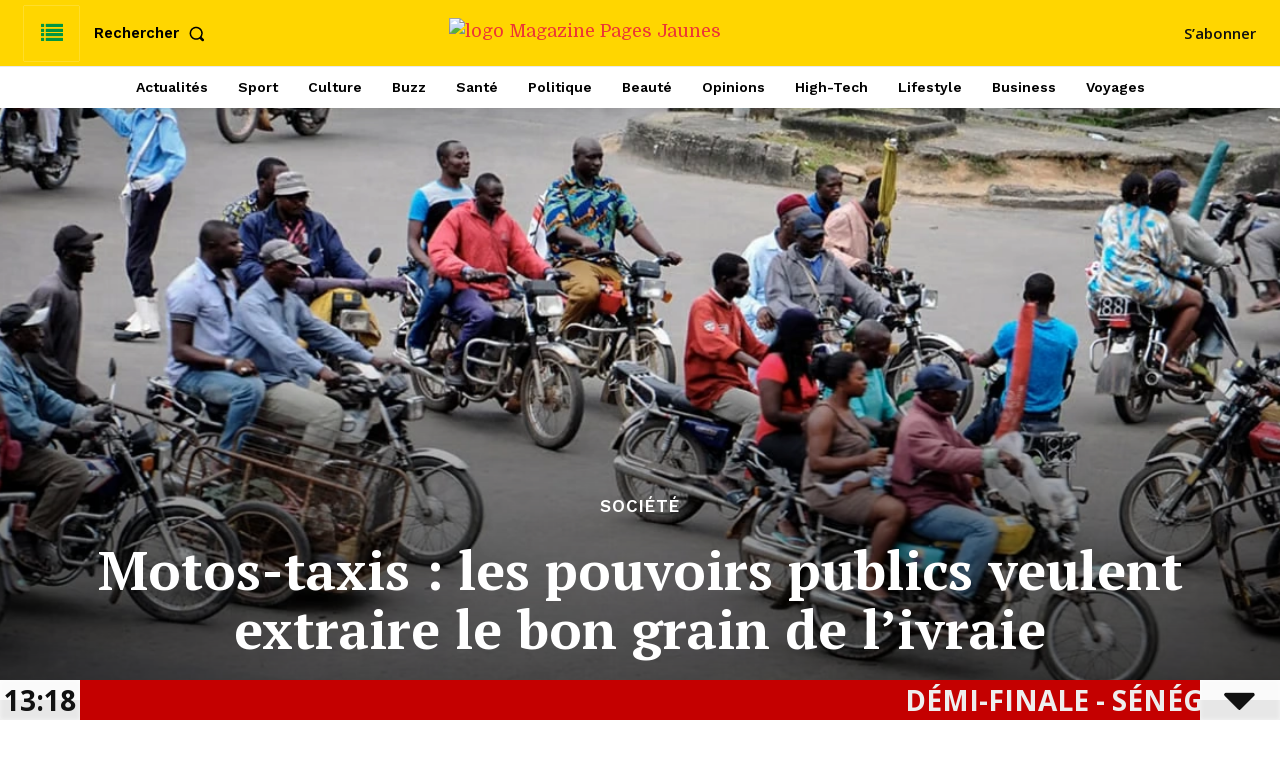

--- FILE ---
content_type: text/html; charset=utf-8
request_url: https://www.google.com/recaptcha/api2/anchor?ar=1&k=6LfncVsrAAAAAGnKQ0hELuEiC_XrRpJufQk3luGK&co=aHR0cHM6Ly9tYWdhemluZS5wYWdlc2phdW5lcy5vbmxpbmU6NDQz&hl=en&v=PoyoqOPhxBO7pBk68S4YbpHZ&size=normal&anchor-ms=20000&execute-ms=30000&cb=y168qr8o7omt
body_size: 49333
content:
<!DOCTYPE HTML><html dir="ltr" lang="en"><head><meta http-equiv="Content-Type" content="text/html; charset=UTF-8">
<meta http-equiv="X-UA-Compatible" content="IE=edge">
<title>reCAPTCHA</title>
<style type="text/css">
/* cyrillic-ext */
@font-face {
  font-family: 'Roboto';
  font-style: normal;
  font-weight: 400;
  font-stretch: 100%;
  src: url(//fonts.gstatic.com/s/roboto/v48/KFO7CnqEu92Fr1ME7kSn66aGLdTylUAMa3GUBHMdazTgWw.woff2) format('woff2');
  unicode-range: U+0460-052F, U+1C80-1C8A, U+20B4, U+2DE0-2DFF, U+A640-A69F, U+FE2E-FE2F;
}
/* cyrillic */
@font-face {
  font-family: 'Roboto';
  font-style: normal;
  font-weight: 400;
  font-stretch: 100%;
  src: url(//fonts.gstatic.com/s/roboto/v48/KFO7CnqEu92Fr1ME7kSn66aGLdTylUAMa3iUBHMdazTgWw.woff2) format('woff2');
  unicode-range: U+0301, U+0400-045F, U+0490-0491, U+04B0-04B1, U+2116;
}
/* greek-ext */
@font-face {
  font-family: 'Roboto';
  font-style: normal;
  font-weight: 400;
  font-stretch: 100%;
  src: url(//fonts.gstatic.com/s/roboto/v48/KFO7CnqEu92Fr1ME7kSn66aGLdTylUAMa3CUBHMdazTgWw.woff2) format('woff2');
  unicode-range: U+1F00-1FFF;
}
/* greek */
@font-face {
  font-family: 'Roboto';
  font-style: normal;
  font-weight: 400;
  font-stretch: 100%;
  src: url(//fonts.gstatic.com/s/roboto/v48/KFO7CnqEu92Fr1ME7kSn66aGLdTylUAMa3-UBHMdazTgWw.woff2) format('woff2');
  unicode-range: U+0370-0377, U+037A-037F, U+0384-038A, U+038C, U+038E-03A1, U+03A3-03FF;
}
/* math */
@font-face {
  font-family: 'Roboto';
  font-style: normal;
  font-weight: 400;
  font-stretch: 100%;
  src: url(//fonts.gstatic.com/s/roboto/v48/KFO7CnqEu92Fr1ME7kSn66aGLdTylUAMawCUBHMdazTgWw.woff2) format('woff2');
  unicode-range: U+0302-0303, U+0305, U+0307-0308, U+0310, U+0312, U+0315, U+031A, U+0326-0327, U+032C, U+032F-0330, U+0332-0333, U+0338, U+033A, U+0346, U+034D, U+0391-03A1, U+03A3-03A9, U+03B1-03C9, U+03D1, U+03D5-03D6, U+03F0-03F1, U+03F4-03F5, U+2016-2017, U+2034-2038, U+203C, U+2040, U+2043, U+2047, U+2050, U+2057, U+205F, U+2070-2071, U+2074-208E, U+2090-209C, U+20D0-20DC, U+20E1, U+20E5-20EF, U+2100-2112, U+2114-2115, U+2117-2121, U+2123-214F, U+2190, U+2192, U+2194-21AE, U+21B0-21E5, U+21F1-21F2, U+21F4-2211, U+2213-2214, U+2216-22FF, U+2308-230B, U+2310, U+2319, U+231C-2321, U+2336-237A, U+237C, U+2395, U+239B-23B7, U+23D0, U+23DC-23E1, U+2474-2475, U+25AF, U+25B3, U+25B7, U+25BD, U+25C1, U+25CA, U+25CC, U+25FB, U+266D-266F, U+27C0-27FF, U+2900-2AFF, U+2B0E-2B11, U+2B30-2B4C, U+2BFE, U+3030, U+FF5B, U+FF5D, U+1D400-1D7FF, U+1EE00-1EEFF;
}
/* symbols */
@font-face {
  font-family: 'Roboto';
  font-style: normal;
  font-weight: 400;
  font-stretch: 100%;
  src: url(//fonts.gstatic.com/s/roboto/v48/KFO7CnqEu92Fr1ME7kSn66aGLdTylUAMaxKUBHMdazTgWw.woff2) format('woff2');
  unicode-range: U+0001-000C, U+000E-001F, U+007F-009F, U+20DD-20E0, U+20E2-20E4, U+2150-218F, U+2190, U+2192, U+2194-2199, U+21AF, U+21E6-21F0, U+21F3, U+2218-2219, U+2299, U+22C4-22C6, U+2300-243F, U+2440-244A, U+2460-24FF, U+25A0-27BF, U+2800-28FF, U+2921-2922, U+2981, U+29BF, U+29EB, U+2B00-2BFF, U+4DC0-4DFF, U+FFF9-FFFB, U+10140-1018E, U+10190-1019C, U+101A0, U+101D0-101FD, U+102E0-102FB, U+10E60-10E7E, U+1D2C0-1D2D3, U+1D2E0-1D37F, U+1F000-1F0FF, U+1F100-1F1AD, U+1F1E6-1F1FF, U+1F30D-1F30F, U+1F315, U+1F31C, U+1F31E, U+1F320-1F32C, U+1F336, U+1F378, U+1F37D, U+1F382, U+1F393-1F39F, U+1F3A7-1F3A8, U+1F3AC-1F3AF, U+1F3C2, U+1F3C4-1F3C6, U+1F3CA-1F3CE, U+1F3D4-1F3E0, U+1F3ED, U+1F3F1-1F3F3, U+1F3F5-1F3F7, U+1F408, U+1F415, U+1F41F, U+1F426, U+1F43F, U+1F441-1F442, U+1F444, U+1F446-1F449, U+1F44C-1F44E, U+1F453, U+1F46A, U+1F47D, U+1F4A3, U+1F4B0, U+1F4B3, U+1F4B9, U+1F4BB, U+1F4BF, U+1F4C8-1F4CB, U+1F4D6, U+1F4DA, U+1F4DF, U+1F4E3-1F4E6, U+1F4EA-1F4ED, U+1F4F7, U+1F4F9-1F4FB, U+1F4FD-1F4FE, U+1F503, U+1F507-1F50B, U+1F50D, U+1F512-1F513, U+1F53E-1F54A, U+1F54F-1F5FA, U+1F610, U+1F650-1F67F, U+1F687, U+1F68D, U+1F691, U+1F694, U+1F698, U+1F6AD, U+1F6B2, U+1F6B9-1F6BA, U+1F6BC, U+1F6C6-1F6CF, U+1F6D3-1F6D7, U+1F6E0-1F6EA, U+1F6F0-1F6F3, U+1F6F7-1F6FC, U+1F700-1F7FF, U+1F800-1F80B, U+1F810-1F847, U+1F850-1F859, U+1F860-1F887, U+1F890-1F8AD, U+1F8B0-1F8BB, U+1F8C0-1F8C1, U+1F900-1F90B, U+1F93B, U+1F946, U+1F984, U+1F996, U+1F9E9, U+1FA00-1FA6F, U+1FA70-1FA7C, U+1FA80-1FA89, U+1FA8F-1FAC6, U+1FACE-1FADC, U+1FADF-1FAE9, U+1FAF0-1FAF8, U+1FB00-1FBFF;
}
/* vietnamese */
@font-face {
  font-family: 'Roboto';
  font-style: normal;
  font-weight: 400;
  font-stretch: 100%;
  src: url(//fonts.gstatic.com/s/roboto/v48/KFO7CnqEu92Fr1ME7kSn66aGLdTylUAMa3OUBHMdazTgWw.woff2) format('woff2');
  unicode-range: U+0102-0103, U+0110-0111, U+0128-0129, U+0168-0169, U+01A0-01A1, U+01AF-01B0, U+0300-0301, U+0303-0304, U+0308-0309, U+0323, U+0329, U+1EA0-1EF9, U+20AB;
}
/* latin-ext */
@font-face {
  font-family: 'Roboto';
  font-style: normal;
  font-weight: 400;
  font-stretch: 100%;
  src: url(//fonts.gstatic.com/s/roboto/v48/KFO7CnqEu92Fr1ME7kSn66aGLdTylUAMa3KUBHMdazTgWw.woff2) format('woff2');
  unicode-range: U+0100-02BA, U+02BD-02C5, U+02C7-02CC, U+02CE-02D7, U+02DD-02FF, U+0304, U+0308, U+0329, U+1D00-1DBF, U+1E00-1E9F, U+1EF2-1EFF, U+2020, U+20A0-20AB, U+20AD-20C0, U+2113, U+2C60-2C7F, U+A720-A7FF;
}
/* latin */
@font-face {
  font-family: 'Roboto';
  font-style: normal;
  font-weight: 400;
  font-stretch: 100%;
  src: url(//fonts.gstatic.com/s/roboto/v48/KFO7CnqEu92Fr1ME7kSn66aGLdTylUAMa3yUBHMdazQ.woff2) format('woff2');
  unicode-range: U+0000-00FF, U+0131, U+0152-0153, U+02BB-02BC, U+02C6, U+02DA, U+02DC, U+0304, U+0308, U+0329, U+2000-206F, U+20AC, U+2122, U+2191, U+2193, U+2212, U+2215, U+FEFF, U+FFFD;
}
/* cyrillic-ext */
@font-face {
  font-family: 'Roboto';
  font-style: normal;
  font-weight: 500;
  font-stretch: 100%;
  src: url(//fonts.gstatic.com/s/roboto/v48/KFO7CnqEu92Fr1ME7kSn66aGLdTylUAMa3GUBHMdazTgWw.woff2) format('woff2');
  unicode-range: U+0460-052F, U+1C80-1C8A, U+20B4, U+2DE0-2DFF, U+A640-A69F, U+FE2E-FE2F;
}
/* cyrillic */
@font-face {
  font-family: 'Roboto';
  font-style: normal;
  font-weight: 500;
  font-stretch: 100%;
  src: url(//fonts.gstatic.com/s/roboto/v48/KFO7CnqEu92Fr1ME7kSn66aGLdTylUAMa3iUBHMdazTgWw.woff2) format('woff2');
  unicode-range: U+0301, U+0400-045F, U+0490-0491, U+04B0-04B1, U+2116;
}
/* greek-ext */
@font-face {
  font-family: 'Roboto';
  font-style: normal;
  font-weight: 500;
  font-stretch: 100%;
  src: url(//fonts.gstatic.com/s/roboto/v48/KFO7CnqEu92Fr1ME7kSn66aGLdTylUAMa3CUBHMdazTgWw.woff2) format('woff2');
  unicode-range: U+1F00-1FFF;
}
/* greek */
@font-face {
  font-family: 'Roboto';
  font-style: normal;
  font-weight: 500;
  font-stretch: 100%;
  src: url(//fonts.gstatic.com/s/roboto/v48/KFO7CnqEu92Fr1ME7kSn66aGLdTylUAMa3-UBHMdazTgWw.woff2) format('woff2');
  unicode-range: U+0370-0377, U+037A-037F, U+0384-038A, U+038C, U+038E-03A1, U+03A3-03FF;
}
/* math */
@font-face {
  font-family: 'Roboto';
  font-style: normal;
  font-weight: 500;
  font-stretch: 100%;
  src: url(//fonts.gstatic.com/s/roboto/v48/KFO7CnqEu92Fr1ME7kSn66aGLdTylUAMawCUBHMdazTgWw.woff2) format('woff2');
  unicode-range: U+0302-0303, U+0305, U+0307-0308, U+0310, U+0312, U+0315, U+031A, U+0326-0327, U+032C, U+032F-0330, U+0332-0333, U+0338, U+033A, U+0346, U+034D, U+0391-03A1, U+03A3-03A9, U+03B1-03C9, U+03D1, U+03D5-03D6, U+03F0-03F1, U+03F4-03F5, U+2016-2017, U+2034-2038, U+203C, U+2040, U+2043, U+2047, U+2050, U+2057, U+205F, U+2070-2071, U+2074-208E, U+2090-209C, U+20D0-20DC, U+20E1, U+20E5-20EF, U+2100-2112, U+2114-2115, U+2117-2121, U+2123-214F, U+2190, U+2192, U+2194-21AE, U+21B0-21E5, U+21F1-21F2, U+21F4-2211, U+2213-2214, U+2216-22FF, U+2308-230B, U+2310, U+2319, U+231C-2321, U+2336-237A, U+237C, U+2395, U+239B-23B7, U+23D0, U+23DC-23E1, U+2474-2475, U+25AF, U+25B3, U+25B7, U+25BD, U+25C1, U+25CA, U+25CC, U+25FB, U+266D-266F, U+27C0-27FF, U+2900-2AFF, U+2B0E-2B11, U+2B30-2B4C, U+2BFE, U+3030, U+FF5B, U+FF5D, U+1D400-1D7FF, U+1EE00-1EEFF;
}
/* symbols */
@font-face {
  font-family: 'Roboto';
  font-style: normal;
  font-weight: 500;
  font-stretch: 100%;
  src: url(//fonts.gstatic.com/s/roboto/v48/KFO7CnqEu92Fr1ME7kSn66aGLdTylUAMaxKUBHMdazTgWw.woff2) format('woff2');
  unicode-range: U+0001-000C, U+000E-001F, U+007F-009F, U+20DD-20E0, U+20E2-20E4, U+2150-218F, U+2190, U+2192, U+2194-2199, U+21AF, U+21E6-21F0, U+21F3, U+2218-2219, U+2299, U+22C4-22C6, U+2300-243F, U+2440-244A, U+2460-24FF, U+25A0-27BF, U+2800-28FF, U+2921-2922, U+2981, U+29BF, U+29EB, U+2B00-2BFF, U+4DC0-4DFF, U+FFF9-FFFB, U+10140-1018E, U+10190-1019C, U+101A0, U+101D0-101FD, U+102E0-102FB, U+10E60-10E7E, U+1D2C0-1D2D3, U+1D2E0-1D37F, U+1F000-1F0FF, U+1F100-1F1AD, U+1F1E6-1F1FF, U+1F30D-1F30F, U+1F315, U+1F31C, U+1F31E, U+1F320-1F32C, U+1F336, U+1F378, U+1F37D, U+1F382, U+1F393-1F39F, U+1F3A7-1F3A8, U+1F3AC-1F3AF, U+1F3C2, U+1F3C4-1F3C6, U+1F3CA-1F3CE, U+1F3D4-1F3E0, U+1F3ED, U+1F3F1-1F3F3, U+1F3F5-1F3F7, U+1F408, U+1F415, U+1F41F, U+1F426, U+1F43F, U+1F441-1F442, U+1F444, U+1F446-1F449, U+1F44C-1F44E, U+1F453, U+1F46A, U+1F47D, U+1F4A3, U+1F4B0, U+1F4B3, U+1F4B9, U+1F4BB, U+1F4BF, U+1F4C8-1F4CB, U+1F4D6, U+1F4DA, U+1F4DF, U+1F4E3-1F4E6, U+1F4EA-1F4ED, U+1F4F7, U+1F4F9-1F4FB, U+1F4FD-1F4FE, U+1F503, U+1F507-1F50B, U+1F50D, U+1F512-1F513, U+1F53E-1F54A, U+1F54F-1F5FA, U+1F610, U+1F650-1F67F, U+1F687, U+1F68D, U+1F691, U+1F694, U+1F698, U+1F6AD, U+1F6B2, U+1F6B9-1F6BA, U+1F6BC, U+1F6C6-1F6CF, U+1F6D3-1F6D7, U+1F6E0-1F6EA, U+1F6F0-1F6F3, U+1F6F7-1F6FC, U+1F700-1F7FF, U+1F800-1F80B, U+1F810-1F847, U+1F850-1F859, U+1F860-1F887, U+1F890-1F8AD, U+1F8B0-1F8BB, U+1F8C0-1F8C1, U+1F900-1F90B, U+1F93B, U+1F946, U+1F984, U+1F996, U+1F9E9, U+1FA00-1FA6F, U+1FA70-1FA7C, U+1FA80-1FA89, U+1FA8F-1FAC6, U+1FACE-1FADC, U+1FADF-1FAE9, U+1FAF0-1FAF8, U+1FB00-1FBFF;
}
/* vietnamese */
@font-face {
  font-family: 'Roboto';
  font-style: normal;
  font-weight: 500;
  font-stretch: 100%;
  src: url(//fonts.gstatic.com/s/roboto/v48/KFO7CnqEu92Fr1ME7kSn66aGLdTylUAMa3OUBHMdazTgWw.woff2) format('woff2');
  unicode-range: U+0102-0103, U+0110-0111, U+0128-0129, U+0168-0169, U+01A0-01A1, U+01AF-01B0, U+0300-0301, U+0303-0304, U+0308-0309, U+0323, U+0329, U+1EA0-1EF9, U+20AB;
}
/* latin-ext */
@font-face {
  font-family: 'Roboto';
  font-style: normal;
  font-weight: 500;
  font-stretch: 100%;
  src: url(//fonts.gstatic.com/s/roboto/v48/KFO7CnqEu92Fr1ME7kSn66aGLdTylUAMa3KUBHMdazTgWw.woff2) format('woff2');
  unicode-range: U+0100-02BA, U+02BD-02C5, U+02C7-02CC, U+02CE-02D7, U+02DD-02FF, U+0304, U+0308, U+0329, U+1D00-1DBF, U+1E00-1E9F, U+1EF2-1EFF, U+2020, U+20A0-20AB, U+20AD-20C0, U+2113, U+2C60-2C7F, U+A720-A7FF;
}
/* latin */
@font-face {
  font-family: 'Roboto';
  font-style: normal;
  font-weight: 500;
  font-stretch: 100%;
  src: url(//fonts.gstatic.com/s/roboto/v48/KFO7CnqEu92Fr1ME7kSn66aGLdTylUAMa3yUBHMdazQ.woff2) format('woff2');
  unicode-range: U+0000-00FF, U+0131, U+0152-0153, U+02BB-02BC, U+02C6, U+02DA, U+02DC, U+0304, U+0308, U+0329, U+2000-206F, U+20AC, U+2122, U+2191, U+2193, U+2212, U+2215, U+FEFF, U+FFFD;
}
/* cyrillic-ext */
@font-face {
  font-family: 'Roboto';
  font-style: normal;
  font-weight: 900;
  font-stretch: 100%;
  src: url(//fonts.gstatic.com/s/roboto/v48/KFO7CnqEu92Fr1ME7kSn66aGLdTylUAMa3GUBHMdazTgWw.woff2) format('woff2');
  unicode-range: U+0460-052F, U+1C80-1C8A, U+20B4, U+2DE0-2DFF, U+A640-A69F, U+FE2E-FE2F;
}
/* cyrillic */
@font-face {
  font-family: 'Roboto';
  font-style: normal;
  font-weight: 900;
  font-stretch: 100%;
  src: url(//fonts.gstatic.com/s/roboto/v48/KFO7CnqEu92Fr1ME7kSn66aGLdTylUAMa3iUBHMdazTgWw.woff2) format('woff2');
  unicode-range: U+0301, U+0400-045F, U+0490-0491, U+04B0-04B1, U+2116;
}
/* greek-ext */
@font-face {
  font-family: 'Roboto';
  font-style: normal;
  font-weight: 900;
  font-stretch: 100%;
  src: url(//fonts.gstatic.com/s/roboto/v48/KFO7CnqEu92Fr1ME7kSn66aGLdTylUAMa3CUBHMdazTgWw.woff2) format('woff2');
  unicode-range: U+1F00-1FFF;
}
/* greek */
@font-face {
  font-family: 'Roboto';
  font-style: normal;
  font-weight: 900;
  font-stretch: 100%;
  src: url(//fonts.gstatic.com/s/roboto/v48/KFO7CnqEu92Fr1ME7kSn66aGLdTylUAMa3-UBHMdazTgWw.woff2) format('woff2');
  unicode-range: U+0370-0377, U+037A-037F, U+0384-038A, U+038C, U+038E-03A1, U+03A3-03FF;
}
/* math */
@font-face {
  font-family: 'Roboto';
  font-style: normal;
  font-weight: 900;
  font-stretch: 100%;
  src: url(//fonts.gstatic.com/s/roboto/v48/KFO7CnqEu92Fr1ME7kSn66aGLdTylUAMawCUBHMdazTgWw.woff2) format('woff2');
  unicode-range: U+0302-0303, U+0305, U+0307-0308, U+0310, U+0312, U+0315, U+031A, U+0326-0327, U+032C, U+032F-0330, U+0332-0333, U+0338, U+033A, U+0346, U+034D, U+0391-03A1, U+03A3-03A9, U+03B1-03C9, U+03D1, U+03D5-03D6, U+03F0-03F1, U+03F4-03F5, U+2016-2017, U+2034-2038, U+203C, U+2040, U+2043, U+2047, U+2050, U+2057, U+205F, U+2070-2071, U+2074-208E, U+2090-209C, U+20D0-20DC, U+20E1, U+20E5-20EF, U+2100-2112, U+2114-2115, U+2117-2121, U+2123-214F, U+2190, U+2192, U+2194-21AE, U+21B0-21E5, U+21F1-21F2, U+21F4-2211, U+2213-2214, U+2216-22FF, U+2308-230B, U+2310, U+2319, U+231C-2321, U+2336-237A, U+237C, U+2395, U+239B-23B7, U+23D0, U+23DC-23E1, U+2474-2475, U+25AF, U+25B3, U+25B7, U+25BD, U+25C1, U+25CA, U+25CC, U+25FB, U+266D-266F, U+27C0-27FF, U+2900-2AFF, U+2B0E-2B11, U+2B30-2B4C, U+2BFE, U+3030, U+FF5B, U+FF5D, U+1D400-1D7FF, U+1EE00-1EEFF;
}
/* symbols */
@font-face {
  font-family: 'Roboto';
  font-style: normal;
  font-weight: 900;
  font-stretch: 100%;
  src: url(//fonts.gstatic.com/s/roboto/v48/KFO7CnqEu92Fr1ME7kSn66aGLdTylUAMaxKUBHMdazTgWw.woff2) format('woff2');
  unicode-range: U+0001-000C, U+000E-001F, U+007F-009F, U+20DD-20E0, U+20E2-20E4, U+2150-218F, U+2190, U+2192, U+2194-2199, U+21AF, U+21E6-21F0, U+21F3, U+2218-2219, U+2299, U+22C4-22C6, U+2300-243F, U+2440-244A, U+2460-24FF, U+25A0-27BF, U+2800-28FF, U+2921-2922, U+2981, U+29BF, U+29EB, U+2B00-2BFF, U+4DC0-4DFF, U+FFF9-FFFB, U+10140-1018E, U+10190-1019C, U+101A0, U+101D0-101FD, U+102E0-102FB, U+10E60-10E7E, U+1D2C0-1D2D3, U+1D2E0-1D37F, U+1F000-1F0FF, U+1F100-1F1AD, U+1F1E6-1F1FF, U+1F30D-1F30F, U+1F315, U+1F31C, U+1F31E, U+1F320-1F32C, U+1F336, U+1F378, U+1F37D, U+1F382, U+1F393-1F39F, U+1F3A7-1F3A8, U+1F3AC-1F3AF, U+1F3C2, U+1F3C4-1F3C6, U+1F3CA-1F3CE, U+1F3D4-1F3E0, U+1F3ED, U+1F3F1-1F3F3, U+1F3F5-1F3F7, U+1F408, U+1F415, U+1F41F, U+1F426, U+1F43F, U+1F441-1F442, U+1F444, U+1F446-1F449, U+1F44C-1F44E, U+1F453, U+1F46A, U+1F47D, U+1F4A3, U+1F4B0, U+1F4B3, U+1F4B9, U+1F4BB, U+1F4BF, U+1F4C8-1F4CB, U+1F4D6, U+1F4DA, U+1F4DF, U+1F4E3-1F4E6, U+1F4EA-1F4ED, U+1F4F7, U+1F4F9-1F4FB, U+1F4FD-1F4FE, U+1F503, U+1F507-1F50B, U+1F50D, U+1F512-1F513, U+1F53E-1F54A, U+1F54F-1F5FA, U+1F610, U+1F650-1F67F, U+1F687, U+1F68D, U+1F691, U+1F694, U+1F698, U+1F6AD, U+1F6B2, U+1F6B9-1F6BA, U+1F6BC, U+1F6C6-1F6CF, U+1F6D3-1F6D7, U+1F6E0-1F6EA, U+1F6F0-1F6F3, U+1F6F7-1F6FC, U+1F700-1F7FF, U+1F800-1F80B, U+1F810-1F847, U+1F850-1F859, U+1F860-1F887, U+1F890-1F8AD, U+1F8B0-1F8BB, U+1F8C0-1F8C1, U+1F900-1F90B, U+1F93B, U+1F946, U+1F984, U+1F996, U+1F9E9, U+1FA00-1FA6F, U+1FA70-1FA7C, U+1FA80-1FA89, U+1FA8F-1FAC6, U+1FACE-1FADC, U+1FADF-1FAE9, U+1FAF0-1FAF8, U+1FB00-1FBFF;
}
/* vietnamese */
@font-face {
  font-family: 'Roboto';
  font-style: normal;
  font-weight: 900;
  font-stretch: 100%;
  src: url(//fonts.gstatic.com/s/roboto/v48/KFO7CnqEu92Fr1ME7kSn66aGLdTylUAMa3OUBHMdazTgWw.woff2) format('woff2');
  unicode-range: U+0102-0103, U+0110-0111, U+0128-0129, U+0168-0169, U+01A0-01A1, U+01AF-01B0, U+0300-0301, U+0303-0304, U+0308-0309, U+0323, U+0329, U+1EA0-1EF9, U+20AB;
}
/* latin-ext */
@font-face {
  font-family: 'Roboto';
  font-style: normal;
  font-weight: 900;
  font-stretch: 100%;
  src: url(//fonts.gstatic.com/s/roboto/v48/KFO7CnqEu92Fr1ME7kSn66aGLdTylUAMa3KUBHMdazTgWw.woff2) format('woff2');
  unicode-range: U+0100-02BA, U+02BD-02C5, U+02C7-02CC, U+02CE-02D7, U+02DD-02FF, U+0304, U+0308, U+0329, U+1D00-1DBF, U+1E00-1E9F, U+1EF2-1EFF, U+2020, U+20A0-20AB, U+20AD-20C0, U+2113, U+2C60-2C7F, U+A720-A7FF;
}
/* latin */
@font-face {
  font-family: 'Roboto';
  font-style: normal;
  font-weight: 900;
  font-stretch: 100%;
  src: url(//fonts.gstatic.com/s/roboto/v48/KFO7CnqEu92Fr1ME7kSn66aGLdTylUAMa3yUBHMdazQ.woff2) format('woff2');
  unicode-range: U+0000-00FF, U+0131, U+0152-0153, U+02BB-02BC, U+02C6, U+02DA, U+02DC, U+0304, U+0308, U+0329, U+2000-206F, U+20AC, U+2122, U+2191, U+2193, U+2212, U+2215, U+FEFF, U+FFFD;
}

</style>
<link rel="stylesheet" type="text/css" href="https://www.gstatic.com/recaptcha/releases/PoyoqOPhxBO7pBk68S4YbpHZ/styles__ltr.css">
<script nonce="P5dyikFI9WJ4K_-Tk0_9wQ" type="text/javascript">window['__recaptcha_api'] = 'https://www.google.com/recaptcha/api2/';</script>
<script type="text/javascript" src="https://www.gstatic.com/recaptcha/releases/PoyoqOPhxBO7pBk68S4YbpHZ/recaptcha__en.js" nonce="P5dyikFI9WJ4K_-Tk0_9wQ">
      
    </script></head>
<body><div id="rc-anchor-alert" class="rc-anchor-alert"></div>
<input type="hidden" id="recaptcha-token" value="[base64]">
<script type="text/javascript" nonce="P5dyikFI9WJ4K_-Tk0_9wQ">
      recaptcha.anchor.Main.init("[\x22ainput\x22,[\x22bgdata\x22,\x22\x22,\[base64]/[base64]/[base64]/[base64]/[base64]/[base64]/[base64]/[base64]/[base64]/[base64]\\u003d\x22,\[base64]\\u003d\x22,\x22R3/[base64]/DlMO6wq0+e8OEGQ7CszLDnGXCsm7CgVldwoE0R2gOa8KOwrrDp0rDiDIHw6/CkFnDtsOddcKHwqNKwrvDucKRwr8pwrrCmsKNw7hAw5hVwpjDiMOQw7HCnSLDlzDClcOmfQXCksKdBMOmwoXColjDhMKsw5JdQcKYw7EZMsO9a8KrwrYGM8KAw4jDr8OuVD7Cpm/DsWIiwrUAcW9+JSfDjWPCs8OJPz9Bw4Qowo17w4vDn8Kkw5kmLMKYw7pQwqoHwrnCjCvDu33CjMKcw6XDv2nCqsOawp7CghfChsOjbMK4Lw7Cpx7CkVfDjMOMNFRNwpXDqcO6w5NSSAN+wqfDq3fDo8KHZTTCnsOiw7DCtsKhwo/CnsKrwr8GwrvCrGfCsj3CrXzDs8K+ODHDtsK9CsOBTsOgG2dRw4LCnWXDpBMBw47CtsOmwpVzCcK8LxBhHMK8w5MwwqfClsOqDMKXcSlrwr/Du2zDsEo4FAPDjMOIwrZxw4BcwrzCkmnCucOES8OSwq4qDMOnDMKZw4TDpWEdKsODQ3LCtBHDpRQkXMOiw5bDmH8iT8K0wr9AG8OmXBjCtsKQIsKndcO0CyjCrMO5C8OsK30QaFXDnMKML8KhwoNpA1h4w5UNYMKdw7/DpcOkHMKdwqZgU0/DomrCiUtdIMKeMcOdw7LDrjvDpsK5O8OACFrCl8ODCWAEeDDCogXCisOgw4zDkzbDl3hLw4x6dRg9AlJCacK7wpbDug/CgjTDnsOGw6cMwpBvwp4PT8K7YcOMw59/DTUpfF7DnVQFbsO2wpxDwr/CjsOdSsKdwqbCmcORwoPCqMOlPsKJwqdATMOJwrvCnsOwwrDDicONw6s2MMK6bsOEw4HDm8KPw5lkwrjDgMO7SRQ8EyNYw7Z/[base64]/DiBhSw5Yxa8OEwp1zTMKLw7/Dl3dIwog2woRRwoYMwrXCrG3CoMK0MDXCok3Cq8OGRlrCnsKbTCbCjsOwU1EOw77CmEPCocO2UMK2GDrCksKyw4vCq8K2woPDvHU1UEF2X8KyJnx/[base64]/DqMK2dW3DiXvCuMKAfhEeCF3DlcK0LsO+cB06ZTkkS1zDtsOOO0AOE19rwrvCuzrDnMOUwolaw47CnBs8wpUhw5N5RWrCssO6M8OEw7zCk8KsM8K9ScOULkhuMwo4Fwhrw63CmjPClwUdNATCp8K7HX/CrsKfZnnDkzEYSMOWFRvDvcOUwq/CrnxMYMKuXsKwwoszwozDs8OaQmVjwojCm8OWw7IdUn7DjsKewotAwpHCpcOEJcORY2RWwrzCmcOjw69kwrrCrlTDgE1YKsK4wpk4H2EXQMKOWMOgwrTDt8KDw6/DisKgw652wrXDsMOiPsObVcKYdzbCj8OJwr9kwoIQwow/cBvCmx3DsTlQEcOKFTLDqMKXMMKFbknCm8OlMsK5WHzDhsOFfBzDmA7DtsKmMsKaJmHDoMKYOXYISClMV8OJJno1w6hQH8KFw4NBw47CvnwXwq/[base64]/w4VuTgFjwpPCkcOxw4TDjiU2HzPCjUVuaMKXFcOJw7TDu8K8wqt4woVCIcOLXRXCuB3DqkDCtcKFEsO4w59KFMOfbsOLwpLCm8O+EMOkVcKIw53ChXwaJcKYVB7Cj2rDv17Dm2oXw78kK2/DlcK/wqXDmMK1D8KsCMKSdsKjWMKXIidHw7QLcVwHwqnChMO3ARDDgcKdEsOKwqcmwp8vc8OqwprDicKRHsOjFArDk8KTLi9DZVzCiW4+w4sHwqfDosKUSMKTSsKewrduwpA+KGkfMibDr8OHwpvDhMKeb2ttMcO/Mw0nw4F5P3RgGsOHW8OoIRPDtWTCiS86wo7CuXbClyPCs3puwplSdCgLAcKkcsKvNDAGPzpeQ8K0wp/[base64]/DugHCkV4QbMK8wozCjcOVT8Kbw7tcwqnDpcKewpoNwpkOw7NvK8O/wqp3X8OxwpQ4w6dCTsKvw4NJw4zCjFtAwpjDvsKqc1DDqRplKCbCk8KzeMO5w53Cm8O+wqMpBFnDpMOew6LCrcKCaMKqHGzCtX1rw65sw4rCqcOLwoTCoMK4AcKaw6JXwpwHwpHCvMO0Y1tLSlICwpBGwogFwrfCuMKDw5TDiTnDoXbDiMKYBwfCpsK/[base64]/DnwkXw6rCjzkzwpUOwq5EwqjCs8OsCk7DrVVqbwwNehdBMcOBwp0XGcOgw5Y0w7DCuMKvP8OVwrleASMJw4pqFzQQw6YcN8OoAT93wpXDisKqwrkcYMOwQ8OUw4jCh8Kfwot/[base64]/e1jDtMK6TjB8bT0zDsOjQMKzE8KNwptTXkDCkV7ClmXDtcOMw5taQTbDlMKPwrbCvMOswr/DosOUw59ZcsKeez41wo/[base64]/DrAzCulzCiHbCqHvDicOOw5nDmcO1ZyVewpcDwpjDjUDCosKAwrzDjDdxD33DuMOKaHcBBMKxNS5Iw5vDrjfCjcOaH3HDsMK/G8Opw7bDicOSw7fCgsOjwobCmhAfwq49fMO1w6kDw6cmwonCrDbClMOVfyDCqcKSSH7DncOqfH1mBsOVR8Kxwq/CocOqw7HDq2ETKg3DoMKjwrl9wqzDmUrDpMOqw63DucKswqIaw73DhsK2fiXCkyh9DDPDggFEw4kABQ7DthPCjcOtfifDnMOawoIjK31qL8OHdsKMw5fDjcOMwo/ChkBeambCs8KjLsKdwo0EY3DCr8OHw6nDl0dreA3Do8OaUMK7wrvCuxRqwqhpwqvCuMOIVMO8w57Ct1nDkx0Mw6/DoDxuwpbDl8KbwrzClcKMaMOwwrDCoWbCiWTCjzJ6w67Dtl7CvcKJWFonWsOYw7TDhSwnFRfDgcOYPsKxwo3DtA7DtsOID8O6AjgVZsOYTMO1cSctHMO/IsKIw4LCncKDwovCvBlHw71Aw5jDjMOTBcOPW8KYIMOxGMOnSsKuw73DoXrCi23DsnhZJ8KTw6LCl8OTwozDnsKWJsOtwpzCoE0VbBbCsyLDiT9xAsKQw7rDjCvDpVYcEsOnwod4wrssdinCoFkVccKQwp/Co8OHw4FIW8KZHcKew55RwqsEwqXDoMKuwpIzQmPCmcKEwr4LwpEyFMO+K8Okw4zCvxcDccKdNMKSwqPCm8KCDikzw4bDrQLDjxPCvzVCIUseMBnDpMO0BAIWwojCoB3CimfCrMKhwp/[base64]/w6EUwogJw5HDrMOtPEgRwrHClMO7woBLw6zCuSnDoMK0EWbDpEZswqDCpMK5w69mw6dcOcKHSytkY3ZcfcK2N8KJwqt6dR3CvsKKZXLCssOnwo7DnsKSw4gpbMKIK8OJDsOdYGQww5o3MgLCtsKew6QVw5oRRTYUw77CvTLCncOew6lOwoZPYMO6AMKZwoo/w5wTwr3Du03DpsKECn0ZwovDrkrCtHDCqnfDpH7DjCzCvMOlwpN5eMKTd39XB8KQSsK6Mm9AOCbDnS7DpMO4w4HCryJ4wpkabSMSw6YKwpB/woDCmTPCvApiwpkFHnfDhMKvwpzCvcKiN0wHYMKVAH8BwodwccK8VsOrWMKEwp5iwoLDs8KHw40Zw4N9XsOMw6LComHDsjhrw73CicOMJcKtwoFILEzCgjHCgsKRWMOWHMK+PS/CklB9P8KOw6bCpsOEwr5Jw77CksOgJMKSHn56GMKCNjBnaifCncObw7wJwqXDuiTDmMKaZcKAw5ESSMKXw4TCkcONAnTDiEXCnMKya8OXw6rCrALCqQ0JGMKQGMKYwpjDjRzDvMKGwp3CnsKqw5gQKCnDhcOjNkh5YcK9wopOw748w7/DpApswqd5w4/ChxVvW0YeGyLDnsOiYMKzYQMPw4x7b8OXw5YrTcKgw6cBw5TDkF8gY8KeGFx6PMOIZm/DlkDChcOYNVHDhkF5woF6ASJAw6TDhBLCgk1XEBBcw7/DjT4Ywpx+w4tRw7Z/BcKaw7vDsD7DlMOtw5jCq8OLw4NSLMO/wpgsw6QywqNeIMKFf8Kvwr/Dt8KUw6bDpTjCoMOhw5bDtMK9w6B8e2kXwobDn0rDjMKiTXRhOcO8Qw9ow6vDqcO2w77DsC9UwoIew6Vzwr7DgMKZBmgNw6PDisOsdcO2w6FvDibCgMO/NCoxw7BeX8K1wrHDrw3Cjm3CscKZB2vDgMOPw7XDtsOaTWLCjcOgw7UDemzCp8Kjwohyw4fCkQZtESPDhhXCv8OPRg/[base64]/CnRjCq8OIVxNvHsOJwptEw7vDmkBJw4txwrZhE8Oyw6sqVwXChcKKwqVewqAefcKbEMK0woJUwrkDw4Nlw6zClFTDjsOBSS/[base64]/VcKcV24ww5LCpkZJwrsbR8KwRXLDmcK2wpXCnsOHw4/DqsOVN8KUHMOvwpjCtinChMK+w5dTeGQ/woDDjMOkXsOLfMKyM8KtwpARTFw8bQVeU2jDlyPDoG3Cg8KrwrDCk2nDssOabMK7YsO/HGgEwrgwHUoZwqQJwrPCkcOWwrpsbXrDksK6wo7CjnbCtMOtwoJld8ONw5xFL8O5SjrCjCBCwpVbRhzDuCHDiBfCscOsb8KoK3DDhMOLw6/DkQx2w7/Cl8OgwrTCk8OVd8KnL3xpNcKIwrtDHwzCk2PCvWTCr8O5F1UUwr1oXEJvc8KWw5bCq8OudRPClxJ8HQcLO2TDvgsjGgPDnU/DmBp/HGvCksOywprCqcKOwrPCiTY0w4DCtsKywqEcJcKrYcK+w4I/[base64]/Co8KjLk/[base64]/DuMKFa8Oww4LDvkFgZ2/CpMORNcKcw7bDvWLCpMONwqbCscOgSERZQsKFwo0AwqjCs8KAwoHCiR3DvsKlw60xWcO4wo9WGMOdwrVONsKjLcOSw4dZFMK3IMOrwqLDqFcfw4lrwq0vwqIDOcOww7Zpw70Ww41lwqHClcOlwr1HM1vDhsKIw5gnVMKyw5o9wp4jwqTCjG/DmHhLwrzDncK1w5hhw7s/[base64]/DqsOLwo7DpEPDqFxNw7gww4UWwqZPwqnDiMKOw7PDv8O1wrgZRgAOKl/[base64]/DvjJRw4PCtsO+TFzCuRN0wr8SAMKnw6vDhxDCoMKDcljDncKYWUbDrMOEECjChRbDiW4obcKnw74Cw7LDlWrCg8OtwrvDksKqQMOvwpZuwq7DgMOKwoJYw5rCpMKHX8OIw4VLYcK4ISFew7/ChMKNwoQvVlXCv0HCtQo0eQdswpTCmsO+wq/[base64]/CrMO8I8OSwr7Cm07Co8OcGzrCujTDscOgIcOwd8OPwpTDi8KiDMORwq/CtsKPw4LCsRrDrcOyEkxSSn7Cp1JbwrNiwqQ6w5LCv38OFsKleMO9HsOzwpJ3fcOAwpLCncKDJTXDmMKqw5IwK8K/X2BfwqxdD8KYZhsacns2w6FlbyFAV8OrDcOtRcORwrvDusO7w5pmw51mU8O2w7BURGBBwp/DsEdFE8O/Rx88wpbDvcKbw7tUw5fCgcK3UcO5w6vDvjfCisOnMsOww7bDkFnClA/CncODw60TwpHCllDCqMOQS8KwF3vDrMOzD8KjD8OOw44Iw6lWw7NbUGjCjhXCnyvClcOwPHBqFz/CpWovwrEZYRjCqsKNWxk6HcOow7RJw7nChhvDr8Kqw49zw4HDoMOYwolELcOWwoJsw4TDg8OoNmbCgi7DjMOAwpF5ciPDmMOjHSTDisODCsKpeyBEWMKNwpbDvMKfb0/[base64]/CtizCn23CpsOCwo3Dtxgbw6wjMmXCtm7DmsKXwoV5MyQ9JQTDnl7CowfCnsKoacKrwovCqgIiwrjCr8K/[base64]/DtcK+P1xwTR5XCWTChi9reQ4Xwp3CkMOeAsKMJlYkw6bCnSfDgBbCnsOMw5PCvSo3UMOGwr0kbMKzZFDCng/Ck8OawqBuwrDDtW7Ct8KuXRFQw5bDrsOdS8KVN8ObwprDq23CtlMOU07CjcORwr7DocKKRXPCk8OHwq/[base64]/wo7DqMOkFiwzDQHDrcOfw5tyScKMwrTCmGR6w6jDnTvCo8KHCcKzw6JIHGM2MClhwp9eZiLDv8KRY8OKKcKBdMKEwpjDnsOgWE9dCjPCi8Oga3PCr1HDj1MYw5VjJMO2woIdw6rDpFJJw53DnsKDw6x4GMKXwr/CsXrDkMKHw6JlKCgBwr7CsMOowpfDrjg1eUwJEU/CmMKtwrPCiMO0wp8Qw5oJw5vClsOhw59OT2PCoXrCvExLSEnDkcK1IMK6O3Bow7LCn0VhZzLChcOjwrpHWsKqczRXYHZGwqw/woXCpcOgwrTDoQZVwpHCmsOcw4jDqQILGXJ3w6rCljZSwpEGH8OnUsOVWQtVw4nDm8OOfDJBQ1vCjMOwRjLCsMOoMxFGfiUGw5tBe1vDi8O2PMKMwp8kwr/DncKaOnzCrlIhby97CsKew4/DqHLCi8OJw4AZVW5two9hLcKqdMO9wqlaX3Y4UsKewo49AmRPAiDDuhHDm8OvOsOSw7YXw7xAZcOtw4RxA8KWwoUbEg7CisKkUMOow6vDtsOuwpTDlDvDmMOBw75TIcOlC8KMRAHDnC/CksODamzDo8KXZMKMD3/CkcOOGDFsw5vDssKhDMOkEHrDoD/DusK8wrTDomccIHQlw65fwq8ow4PDoF7DhcKgw6zDhwICEC5LwpEEVwY5eivCp8OVMsOpD0trOwnDjcKZI0LDnsKTeWzDj8OyAMOxwqYPwrBdUD/DpsKuwoLCo8Opw6vDmcK9w6rCmsOSw5zCqsOUacOgVSLDtjbCrMOyT8OAwrIjUXBJNirDtBQ/emPDiR0Tw7YeRW9OaMKhwrzDp8OywprCv2nCrFbCnXxiYMOEdsK8wqFxMiXCqm5Fw5pWwoXCqh9MwoPCkGrDv0Edfx7DhA/[base64]/wohKVMKtworCjmQRV0pSBwItQsOfw4/[base64]/DjcO9UnAgw67CosOpw7nClcK4wocwJMO+aMOsw5tIw7PDoVFiSjhMLcOkX0/CgMObcmVfw67CksKiwo5ePxTCvTvCkMOYecONQTzCvE1ow70oLl/Dj8OtXsKTG39yZsKBPFNMwqAQw53CksKfby3CpGhlw6fDqMOXwrUcwp/DiMO0wp/CtVvCpitlwoDCgcOew58pKT44w7lAw4Rgw47ChkYDVAXClyXDjG9bDjkce8OZfmEpwqVkYgR/ZhDDkFh5woTDgMKGw4g1FwjDmG0Pwoshw7PDoQ5TRsK+SzV0wrVnK8Kvw5wNw63CjWM4wqbDocOePhLDkwfDsm5Cwoo7EsKmwpUcwr/ClcO9w4nCqhRvZMOaecOuKDfCvg/Dp8Ktwow9TcKsw6kPFsOuw4F/w7tABcKoWjjDiWXDrcKpPnVKwotvIHPCgjlyw5/[base64]/CjsOSw5RFw5tnw6bCmTRlYh1MwoTDg8KJwoxiw4UbTEYgw6nDpWTDmcKxP0jDnsKow4zCqg7DqGbDt8KcdcOJUsKhH8OwwrdLw5MLE0/ClsKDVcOzCnZ1RcKEfcO1w6PCusO0w4ZAeEHCtMOJwqh2UsKVw7rDlWTDn1ZgwqAvw5YHwpnCikpyw5fDsXjDvMO0S0wVE2sJw5LDhkQswohCOSwFACtKwpxLw5bChyfDlwrCp1R/w5oWwoAqw69WHMK5LFjDkHfDlsKzwrBaGlBtw7DChR4QccOGW8KlIMOKHkEVIMK0BAh2wr41wo9bUcOcwpPDn8KHS8Odw6jDpnlSbwzCr3rDiMKJVGPDmsObVg13G8OGwqUkZ3XDnAXCqh3DksKlEGHCgMOMwr04CBdAK1jDoRPDicOGDTJSw6lTJi/DksK8w4kDwoQRV8K+w78mwrrCmMOuw4kwMkF2TA3Dm8KhCkzCp8Ksw7LCh8K8w5AEO8OgfWpvSRrDlsO2woNxKnvCh8K/wpJWZRx4wrQcP2zDgiXCiWEew4LDk03Cv8KdG8KUwo0Sw4sKejUFQBhIw4/Dvldtw5XCoQ7CszZ+ARfCscOrK2rCj8OtfsORwrUxwqfCnUdNwp48w7F4w5nChsOTdCXCp8Kww7PDvBvDv8ORw7PDoMKbQsKCwqLDgWIXK8Ouw5FaEH1SwpzCgRzCpHQHKx3DljHCrxVuKMO+JScQwqsWw51zwo/CoCPDtAfChcObV3dIWsOydhbDol0sORcewqzDsMKoBzpqcMK7BcOjw6w1w5vCo8OTw5x/Y3c1CnxJOcOyaMKte8ONKB/[base64]/w4TCgnTCpUzCvsOUe8Oow64Pw411bkDCtVjDvDFUfT7ClmDDpMKyFTbDj35Zw4/[base64]/CrMOmw7FTR2IqZMOxw6jCqXQjdxQCNMKZw6XCgsOOwofDlcKsAsO8w6/CmsKMfFbDnsOZw7/Cm8Kpw5JLfMOewoHCm2zDoGDCt8OUw6bCgVjDp3RuJnoJwqs4K8OiYMKowp5Ow7obwpzDlcKew4Aew6nDnmwiw7MfGcO/[base64]/w5Vow7zDoDHDo1nDlMKjeiLCuz7Cg8OhesO/wpE4csKQWUDDgcKfw5jDlBvDjmbDkUg7wojCtkfDhsOnYMOtUhV9PUbCssKHw6AiwqlSw4lzwojDi8KiccKiLsKDwpp7aSxySMO2Y1kawo4bPGAJw54XwoY7VwRDLipaw6bDmjrDoyvDlsOPwroWw7/[base64]/w7AIw7/CuA/Dj8KPdnAOFTDDn8Kow5Rvw5t+bRfCvsOvwrPChsOZw6/CowbDocO1w4Mmwr3DqMKEw4tELRjDrsKkbMKGPcKBU8KRAsKuacKpaAV5QTLCj2HCvsOyTCDChcO/w7HChsOJw4LCuAHCkh0cwrbCont0bSfDnCFmw4vCrT/DkwIXIw7ClyomO8K+w4pkLUjCj8O1FMOQwrfCo8KEwr/CmsOrwqFOwod6wp3Cp3p1KR53f8Kiwp9ewohYwq0sw7PCgcKDF8OZFcKRFAFkVF9Dwr1WG8OwLsOOZMKEw50rw54Gw4vCnipNXsOew7LDqsO3wqA+w6jCsG7Dg8KATcKxOQE9YkfDq8OJw7XDiMKXwp7CiTnDmk1OwrwwYsKUwq7DjjXCrsKRSMKHdQ/DjsKHJkRiwqfDqcKuXBHCmhI/[base64]/DsMO/wo9ZwrdsDHhfAB7Ds8OyXMOYwrzDqsKGw51Mwo0xJsKtBFHCusKzw6fCk8Ogw7RBB8KxWC7CiMKMwpjDvFVIMcKGJxfDrGXCvcOXKH0dw6FOCMOswrLCh2dGVXFyw43CvQHDicKVw7vCpSbDj8OhFR3Crlwcw7VWw5DCt0/CrMO7wqjChcK0Smw4K8OAaGosw6bCqsO6Qw0jw6I/[base64]/DqcODwpQPWsOhwq3Cr2vDg8KiF8KkUsKKwr7Dh1PDjsKXSMO5wq/DtE1aw6ZtXsOiwonDp3QpwrACwobCuRnDtwABwp3CjkfDnV0XFMKuZxjCvykkPcKPHV0AKsK4CcKmaAHCqi/DqcOFGkRIw49Kwp8aGcKlw4rCscKOVFnCrMOyw7Yew5s1wptkdQXCqcOew78hw6TCtAfChGDDosOpbcO7RDs+Aittw6fDrjcqw4LDsMKqw5nDumcWE23ClcOBKcKwwqZoa2wrXcKaD8KVIgJgS33DssO5cFVxwo1IwpIrGsKJw5TDu8OiFcOuw7gnYMO/wo/CiUzDsRZEG1xRKsOxw5YSw5x3f3YRw6LCukfCu8OQF8OsdBbCkcK+w5Ugw4kseMOVNH3DgUPClMOowopPSMKJen0sw7HClMOow4dtw73Ds8KBR8K8TzAVwrIwEShQw414wrLCmhbDigjCncKDwr/DncKbcCvDmMK3elpnw4rCjzkLwqgfQTZAw5XDmMOsw5bDicK1UsKEwqnDg8OTW8OlX8OMQ8OTw7AMRsOiFMKzC8O+WU/ClGrCqUrCoMOXIzXCjcKTX23Dk8OVFcKtScK2PMOUwpHDhRPDhMOSwo8OCsK+KcO9RmNRc8Omw5DDr8Kbw4IywqvDjBTCt8OsPy/DgcKaeQNiwpTDnsK/wqQcw4bCuTzCgsO2w4NewprCv8KIbsKAwpUdXl8BMVDCncKbB8OSw63CpmbDusOXwoTDpsKhw6vDgA0KfRzCrAPDoUM8Oldxw7d0C8KuSEwJw7/DuS3Dgm3CqcKBF8K+w6E2f8O1wq3CsjvDvDJfwqvCr8K3RS4DwrzCnBgwV8KnUVPDsMO4P8KSwrgGwosowqEYw4fCtjvCg8KnwrIhw7/CjsKWwo0QUw/CtB7CssOZw5lDw53CpUfCu8KGwobCkSUGR8KowpAhw5Iaw5tCWHDDm190dQrClMOYwpTCp2NmwqEMw4x3wrDCv8O5fMONPGXDlMONw7LDisO6KsKDZ13DiChbO8O0Blx9w67DtnrDpMOfwrRABgckw5cXw4LCtMODwqPCksKRwqt0e8Oxw6d8wqXDksOgHMKWwqc/[base64]/Cp8Ogw7/[base64]/[base64]/woJfE8K2bsKqNxAlwpfDlybCjsKwXxxEYXUbZiHDhyQYQUwNw5QVcDw4UcKEwq0vwqbCg8O4woTCl8OWBy8mwpDCpcORDBgVw7/DtWc6ScKkB3xlZTXDgcOWw7TCgsOMTsO2DnUiwoFufxrCg8OIUWXCosKmHcKkbkjCusKgKhkjFcKmaE7Dp8KXRsKRwpfDmwBAwrTCpnwJHcK/FMK+SXUXwpLDrG1Ew5UNSzR2CyUHCsKgMUI+w7tOw5XClVIAUSbCi2TCgsKbcXkyw65yw7chE8OuckV4w6nCiMKSwqQSwo/Dp1LDrsO3EDU6UxYuw5Q7V8Kmw6XDjRwAw77CpxIBeCbDlsOJw6TCpMOpwpkTwq/DpXR6wq7CmcOvJ8KKwoEVwpXDoCzDoMOGJHt8EsKUwr00FWg5w6gsOx0kG8K9JcOVw6nCgMOzIEpgDSsWecKbwphAwoZcGA3DijYKw4/DlX4qw71Ew7XCnGRHWz/CvcKDw7JiHMKrwpPCiEjCl8KkwpPCv8KkZcO3w6/CsHITwr9FAMKgw6rDg8OWJX8ewpXDnXjCl8KvCBPDisO9wrLDi8OFwozCmRjDnMOGw6jCqkQ7NEIkSjhKKMKjPEkQNRd/[base64]/CtE0dN8KSG0XCvMK+wq8jw5fChHUlwpXCtcKvw6zDrsOUPsKDwqPDiV1oCMOzwpVpwoFfwqJiLkIaB0EHCMK0wqzCusKNOMORwoDCtkVYw6XCk2YVwpBRw4g2w74hScODL8OKwqgIR8OHwq8SZhxWwoQGEkFXw5QfJ8O8wpXDjwrCl8KqwqzCoS/[base64]/[base64]/VXgabm3DongSHzbClFRQB8K0wqE3GycPZm3DusKXMBV6woLDhhvChMOow7MQE2fDpMO+Al7DoxAZUsKhbGICw4/Di3HDgcKyw5EJw4EdPMOEYH/CrsKBw59uXUbDicKjQDLDp8KKc8OowpbChTcnwrbCrl5Hw6MsFcOmIE7CgVfDqBXCrcOSN8OSwrZ5C8OLLMO0OcOWNsOebVvCpxlcVsKgQcKQWgkbwovDkMOtwqcvPMO/[base64]/DqsK8w6IUI8KzGULDtx9Nwp8DFcOHLyRUSMOswqRHSgTCpm3DnVDCqBXCkGlAwqZVw4nDsRjCrAYVwrZ+w7nCiRLDs8ObYlrCqn/CuMO1woPDnsK2P2XCl8Knw4FnwrrDmMK9w7HDgmZRKxFZw4xQw4MwDAfDkSlQw6zCr8O1TCxYPsOEwr7CpiRpwrFgWMK2wqcoaCnCulfDtsKTb8KyZhYRIsK1wqB7wpzCkBg0AFUzOw04woLDpkwmw7s3w5lFJmTDv8OVwp/[base64]/[base64]/UCUYIMKNw7/CmMO7FHMHN34Uwp8QRRbDrMOCNMOwwoHCtsOXw5jCocO7N8OTXAbDhcKCRcOBST3DgsKqwqhBw5PDgsOnw6DDrjrCq0jCjMK3TxnClHnDs2AmwrzCvMK3wr8wwrDCusOQDMKZwrvDiMKfwrFxXMKVw6/DvxTDsEzDuQvDoj3Dh8KyTsKdwoXCn8OHwqfDjcKCw6HDiWjDusOTfMOdLR7CucOHB8K6w6Q8D3lOAcOSXcKESh9aeGHDhsKUwq/CmcOswpsAwpwFfgTDvXnCmGDDpMO3wojDsXg7w51BbBU0w7fDrB7DvANRHzLDnxtXw5nDuD/[base64]/ChcOOTxvCrzHDi8KIfMKtaTjCk8KeOAMhQSstQnEbwqfCvwrDhhdkw6/DvA7CmBteR8KQw7vDnE/DkFI1w5nDu8OcFCvCscOYfcOgLQwfbQ3CvQZ4wq4cw6XDmAPDrjNzwr/DscOzOcKBMsKMwqnDgMKlw7xVBcOOH8OzI3PCjh3DhloXESXCrMO9wqsNWU1Ww5vDh2AwJAbCmXARMcK9BldFw73Chg/[base64]/DqMOaOcOywr1OSsKGdig2w6V5w6fCicKndihNwoYQw7HClGdbw7huPiMDI8KQIxrCm8OtwpDDm0HChgMYY2dCFcKZVMOmwpfDjgp6SmTCmMOlK8Ovfl1zN1hqw4/CnhdQM2lbw7PDocOmwoRTwoDDjycYTQsfw6jDlisFwpzDpcONw5IlwrUvLiPCp8OIdsO4wr8iJMKMw7d9RxTDjsOUVMOyQcOCXRnCpGzCmCHCsk7CksKfLsK5BsOeCFzDmz7DhwvDlsKfw4vCoMKBw54dWcOlw5MdNgXCsXrCmX/ChHPDqhIUQlrDksOEwpHDo8KUwpTCimJ1bW3CjVMjUsK/w7bDsMKVwqnCijzDuxIpR1JVAUlHBH/[base64]/e8KvTcOULcKeIMK5wpMEw7jDlg7CssO1WcOVwpDCmF/CrcOuw78gfHQOw6d1wqLCoQXCoj/[base64]/CjnLDgwzCvcKIworCu8O/w5PCj8KOwonDkcK9e2YSFMKAwoxjwr4lUUrCoXzCosOEwqrDhcOIAcKlwp3Ch8OROE8rECorXMKndMOAw5/Ds2DCoTc2wrnCkcKxw4/DgwfDm1HDhxvCtHLCoWYNw5wNwqUVw5h3wrfDsQ44w5J6w4TCpcO8DMKTw5gNa8Kcw4PDmGbCpX9xSxZ9CcOIIW/Co8Kpw5BVXCvCr8K0NsO0LjFKwo1lbV5OGUcMwoR7dWQewp8Aw6JGTsOrw4BxcsKJwozDiWNdccOgwrrCusOTEsOib8OLK1vCpsKJw7ccw6p/w790YcOiwoxow7fCj8OBJMKjLBnCusO0w47DrcKjQcO/[base64]/CrcOtwptjw5fDk8KXw6RUw6E1w5wAwqbCq8O0UsOsBCkaEC/Cu8KTw6wtwrnDrMOew7Q3UxEWYEg0w417VsOcw6gpYcKfcjZawp7ChsOXw5rDuRAlwqgSw4LChBHDsB5+KsKiw5jDrcKDwrVRLwPDtAvDkcKawoUxwq81w7AywpY9wpYrWQ7CvDhIeTgRN8KVWUvDo8OIIA/Cj2wTHlpCw5sbwpbCnQc/wp4yBSPCvyNOw7vDoyY1w7PCiE/CnDM8OMO6w4PDmXsswpjCqnFcwolCOsKcbsK7bMKbIcOeI8KIFmp8w6JWw63DjgYHCBU2woHCnMOuHiRGwqrDjVAmwrMfw5fCtgjCvgXCjD3DgMOlYMKrw71Awq5Ww7hIC8Ksw7bCiXEsMcOGVl/CkELCk8OsLAbDrDwce1BJHsKRCDpYwr4Qw67CtSlzw6XCosKtwoLCv3MYG8KlwpDDtsOqwrZfwq4oD3gQYiHCrDTCpyLDp1rCmMKaB8Omwr/DnTTDvFgEw48/XMK8alrCvMKCwqHCmMKDFcOAaxJGw6pbwpI6wr5wwpdFFMKzNAM8aTd6YcKMNH7Cj8K2w4RwwqPDuCBkw4UOwoUowplceE1efm8yM8K/JxDDo3zDqcOOAlFUwqzDl8Oiw7Ibwq/Cj1wGTTptw6nCksK8NsO7McKuw45iEEnCpELDhVpNw6IpO8KMwoHCrcKUcMK0GSfCksO/GsOAKMKTCBDClMOww7zDuj/Dtg9+wrE2Z8Opwr0Qw7LCs8O6Fx/CmsOzwp8VLAdaw7IxVxBNwpx2asObwojDosOyYlZvFw7CmsKPw4bDlzLCksOAVMOwJ2HDq8O8NE/CrC1pOjJlWsKDwq7DmsKKwrvDpD0+LcKtOX7CrG0SwqlFwrXCn8OLMlZ5MsKfc8OWdBfDpivDjsO3IH5hSEISwobDjGrDtlTClAvDgsKsNsKDMcKmwpvDvMOGHhc1worDisKATyhnw6TDmcO3wq7DtMOobsK4TFgJw640wq03wqHCncOQwo4pI23CpsKiw6t/[base64]/DmXfDpmBqwrFbw6DDjsOAGcKZVFNWWcOMHMOAw6EmwoJHHzvDoDdjM8K9V2bCmRzDjMOFwpINYcKdTsOFwoVnw5ZCw5DDoBBBw7J6wopvasK5dFMvwpHCosKfJEvDk8OtwogrwpRMwoNCagLDllrDm1/DsRQ+CQ1XZMKdDMOPw48mF0DDt8K6w6/CrsK/G1rDkWvCpMOuC8OXGCXCr8KZw64rw48rwq3DrEoKw63CkhDCpMO2wqttKiR4w7cOwoXDjcOOITvDlDDDqcKcb8OCdFpVwq/CojTCgSoiBsO7w6cMecO6dHI4woMJIMK+c8KtXcO/JUgmwqAOwq7DucOawqnDhMO8woBcwofDtcKwXsKMRcONdSbCjzzDjz7CknImw5fDicOqw7wpwo7CicK8PcOmwqJ4w67CgMKCw5zCg8OZworDuA3CtRbDtFF/B8KnJsOLcjdxwop3woh+wpLDpMOaBDzDiVd8SMKIGwbDjwUOHcOlwpzCgMOkwr7CiMO2JXjDisKDw6IXw4jDr37Dqww3wqXDpkcVwqrCnsOJS8KWwojDv8KWECgcwp/Ch0IVJsOZwo8iasOdw50ycF1WFMOyfcKzSGrDlUFRwq1Kw43Dm8KowrEnacO7w4bCq8OowpbDnGzDnWFqwrPCusK7wpvDoMO6ccK4wo56Ol13X8OkwrjClAYPOS7Ci8O6RXhmwq/DtzNPwqRabMKJMcKNOcOXTwoRAcOLw6vCmGYhw6cOHsKSwqE1XQrClsOewqjCgMOHbcOnK0vDjA5Pw6AxwohTYxbCvMKtGMOOw60oecOwW3HCrMOwwoLCngk5w5h6BcK1wpJtM8OtZUIEw7l5wpbDkcORwqdPw50rw5dcJ2/CvMKww4nCuMOJwqx8PcOew7XCjy8FwpnCpcK1worCh0U2CMKNwo4/IzFNEMOqw4DDisKOwq1KVwtqwo9Gw7vCgV/Dmj9bf8O2w6XCjSnCicKzScKqf8OVwq1pwqkwDQVdw63ChCLDr8OWdMOMw7hbw6RXEcOUwoNwwqfDnylcNToXRHNOw7t+Z8KDw4Zqw7DDu8Ocw4E/w6HDlW/[base64]/DjcO1w4I5MMOBw4rDncO9C8OtwoAmIg/CnWTCmjlOw4bDsUMRZ8OeK0DCplxdw5RXKcOhF8KuasOSB2dfw60uwpMsw6AGw5I2w5TDrwV/[base64]/[base64]/DpQvCjcK0w7o+w4szw4DCgMK5AMKFUjfDicOSBMOzeWrCicK9Lw/DuApBRAbDtC/Duk8Mb8OqDMKewo3DjsK5Q8KWwp0zw40icmoOwqkCw4TCssKvZsKVw7EzwoIqIMKzw6PCn8OywpVTE8OIw4YowpLCoWjDtMOww6XCucOlw4EIFsK0QMKPwo7DnQDCocK8wqRjKTUNK2rChsKiVFsQL8KHBl/ClcOtwrjDvhgJw6PCm1LClFDCvBsQHsKrwqfCqWwtwqXClgpswqXCv23CssKlJWoZwonCosKsw7HDmgXCqcOHNsKNYS5NTSJOD8K+woDCkGZdTzvDt8ORwpTDhsKja8Kbw55RYzPCmMORZgk8wo/Cq8K/w6d4w6Ibw6HChMO9TX0OdsOtPsOXw4/[base64]/CoRrCtBAuwojClFfClsOdVcOEwpM/aMKrQwZjw4keVMOYEBg6B0dfwrPDr8O9w4XChmBxfMKAwrhlB2bDi0EdC8OJXcKLwrFkw6Zxw6MGw6HDscKzOsKqdMOkwp7DgRbDml0SwoXCisKQXsOcUsOxecO1b8Oxd8K7asOKfhwYCMK6BB1KSVshw6s9PsO6w5TCusOAwobCtWLDoR/DqsOFXsKfXFVvwrA4DW5NAMKKw6YAHcO7w7LCjsOsKXomWsKLwr/Cpk1twp3DhAbCuXF4w680NH4rwpvDhXBBYnnCjjNqw6bDsSTCkSQGw7NyNsKNw4TDpCzDoMKRw5Irwp/CqUZ6wo1IQMO/YcKJXsOaaXPDlllDClIYDMOYGXcrw7TChnHDgcK6w5LCrcKoVgAlw7BIw6cHTlIXwqnDomvCqsKlGAjCqgvCoW7CtMK7A3YJFWgdwq/Cg8ObGMKgw5vCvsKaM8K3X8OORwHCi8O1Y0LCl8OPZg8ww4pEawgvw65+woUHIMOUwqYQw5HCpMOfwpw1CELCpEwyEHDDoV3DicKHw4rDhcOTCsO8wrrDh31hw7oQYMKsw4h2eVHCnsK/BcK9wqsDw5xfR1wRPMK8w6XDrcOdTsKXF8OKw6XCsiZ1w47CrMOjYMOMLjfDnFUgwp3DlcKfw7fDtMKOw6A/DMOaw6YDJcOjDAUbw7zDnysDH1B7CWbDn3TDsQ1PZTjCr8Oyw4hGcsOkGBsUw7xmUcOxw7Ihw7DCrhY1ZcOfwoh/WsKbwqUGRG0kwp8Hw58pwqrDpsO7w4TDlSojw7kNwo7CmwsTdcKIwqcqDcOuYmnCuC/Dpk49UsK6bmLCth1sLMKXJcKyw6TCsBbDgEQcw7sowolQwqlEw4PDi8O2w7HDlcOiaV3Dh311f2ULLAIswrh6wqo/wr1Jw5N6JADChR7Cg8KawqQ6w7hww6fCkVxaw6LCqjnClMOLw6DDo2fDrzfDtcKeFxcaJsO3w5skw6vCmcOjw4w7w7xhwpYKaMK+w6jDvcKGKmnDksONwpgdw7/DuiArw6XDl8KCAlRjUQzCjTptbsOXe2DDuMOKwozCtjbCmcO4w5/CksK4wrA5QsKzTcK1L8OGwpTDum1OwrAcwr/CtUUaF8KIS8KieTvCkHBEMMKfwqPCm8OXDCtbBkvCu23CmFTCvzQSL8O0G8OlZWnDtVLDliLDg3nDjcOldcOAwoLCv8O5wo1UFSXDt8OyNsOxwpPCl8OrJ8KtYTJIQWTDgMKuF8O1XQ4Pwqh8w67Ctm41w5TDq8K/wrI4wpotVGMsBwFKwoJkwpbCsCY6YcKuw6jCjXMNZirCmCIVIMK9Y8ObUzTDl8Kcwrw1KMKHAnRTw7MXwozDgsOIJRLDnG/DrcKyBEAgw6PCi8ORw5nCu8K9wp7CrS5hwrfClV/[base64]/w6bDiMKdK8Kuw5TCuw1CwrZ7XHXCuMOKw57DlcKEIMO5Y17CpMObUBzCpGXDpcKGw7sQD8KYw6XDrVrCn8KOUgdaScK1bcOzwqXDlMKkwqMNwo3DtHIRw6/DrcKNw4F1FMONDcKwbVLCtsO4DMKiwrgXOVp7YMKBw4R1w6ZyH8KXH8Knw6/[base64]/wrnCkWMnUsK8GS4BwqwAwoQVw6PCqFMhfcKswr9GwpXDqsKkw4DDkzB+FFDDh8KXwrITw4zCjiNJS8OnJMKhw5dZwrQgRRfDgcONw7DDoiJnw6/[base64]/DtcKEcRDDpMKCZgzDvMKwCzg8IMKOf8Oyw6fDmXHDi8Orw5bCpMOFwrfDlCRYNjh9wpQBfG/DtsK2w6Bow7oew51Bw6vDjMKrMgESw6Frw5PCimfDhsO/FcOnCsOYwo3Dj8KCS3wVwog3anMlHsKrw7jCvgTDvcKMwqk8dcKjFQEbw6/DvxrDhgvCsXjCr8OOwppzd8O4wrrDsMKeZ8KQwoNXwrjDr0vDvMOZKMKUwrMRw4Z0RR8DwpTDk8OZTEZ8wrhnw6vCrHpfwqk7FT1vw4Ejw5XDlsKCN1oWYA/Dr8OnwpxsX8KcwrvDvsO2RMK2WMOXTsKUFy/Cm8KXw4nDmMOgOQxXSArDgytEwo3DqVHCq8KmO8OfUMOaXl5kEsK4wrDDr8Oww4VRf8OGTcOEYMK8fsK7wopswppaw4vCgkQuwoLDrmQuwrvCkjU2w5rDpmYiKXNZOcK9wqROR8KCCsOqacOQEMO/UU0Uwop8OU3DjcO7wrXClWHCqHEfw7JENcKjIMKQwrHDj25FAMOBw4DCrWNvw5/CjsOxwqJFw6PCsMKyPhzChcONYl0sw7PCl8KDw7cSwpU3w7PDvgFiw5zCgwk\\u003d\x22],null,[\x22conf\x22,null,\x226LfncVsrAAAAAGnKQ0hELuEiC_XrRpJufQk3luGK\x22,0,null,null,null,1,[21,125,63,73,95,87,41,43,42,83,102,105,109,121],[1017145,275],0,null,null,null,null,0,null,0,1,700,1,null,0,\[base64]/76lBhnEnQkZnOKMAhk\\u003d\x22,0,0,null,null,1,null,0,0,null,null,null,0],\x22https://magazine.pagesjaunes.online:443\x22,null,[1,1,1],null,null,null,0,3600,[\x22https://www.google.com/intl/en/policies/privacy/\x22,\x22https://www.google.com/intl/en/policies/terms/\x22],\x22Eap7anKouKQavxOpwJ58wPgLQfzwaRx8+tJ0sXwzDbA\\u003d\x22,0,0,null,1,1768745916799,0,0,[62,17,206,59,147],null,[206,2,169],\x22RC-R8YyRkxk4ygegw\x22,null,null,null,null,null,\x220dAFcWeA4gtTuBJEB_W-H4kB9FhqGYI7enwV8g9BY-35Y6hPmHLuahq_MjTjiP-rG1MRj5Rc3VY91xj5xzTJPxiwgwXQDHUKNQGQ\x22,1768828716746]");
    </script></body></html>

--- FILE ---
content_type: text/html; charset=utf-8
request_url: https://www.google.com/recaptcha/api2/aframe
body_size: -249
content:
<!DOCTYPE HTML><html><head><meta http-equiv="content-type" content="text/html; charset=UTF-8"></head><body><script nonce="oZ9NMtlc7v8-ZTgwnRnziQ">/** Anti-fraud and anti-abuse applications only. See google.com/recaptcha */ try{var clients={'sodar':'https://pagead2.googlesyndication.com/pagead/sodar?'};window.addEventListener("message",function(a){try{if(a.source===window.parent){var b=JSON.parse(a.data);var c=clients[b['id']];if(c){var d=document.createElement('img');d.src=c+b['params']+'&rc='+(localStorage.getItem("rc::a")?sessionStorage.getItem("rc::b"):"");window.document.body.appendChild(d);sessionStorage.setItem("rc::e",parseInt(sessionStorage.getItem("rc::e")||0)+1);localStorage.setItem("rc::h",'1768742319830');}}}catch(b){}});window.parent.postMessage("_grecaptcha_ready", "*");}catch(b){}</script></body></html>

--- FILE ---
content_type: text/xml;charset=UTF-8
request_url: https://magazine.pagesjaunes.online/wp-admin/admin-ajax.php
body_size: 1311
content:
<?xml version="1.0" encoding="UTF-8" ?><ticker><featurednews></featurednews><slidingnews><news><newstitle>Démi-Finale - Sénégal 1 - 0 Egypte</newstitle><url></url><text_color>#eeeeee</text_color><text_color_hover>#aaaaaa</text_color_hover><background_color>#c40000</background_color><background_color_opacity>1</background_color_opacity><image_before></image_before><image_after></image_after></news><news><newstitle>Démi-Finale - Nigéria 0 - 0 Maroc, Tirs aux buts : 2-4</newstitle><url></url><text_color>#eeeeee</text_color><text_color_hover>#aaaaaa</text_color_hover><background_color>#c40000</background_color><background_color_opacity>1</background_color_opacity><image_before></image_before><image_after></image_after></news><news><newstitle>Finale, Dimanche 18 janvier, 20h : Maroc - Sénégal</newstitle><url></url><text_color>#eeeeee</text_color><text_color_hover>#aaaaaa</text_color_hover><background_color>#c40000</background_color><background_color_opacity>1</background_color_opacity><image_before></image_before><image_after></image_after></news><news><newstitle>3é Place, Samedi 17 janvier, 17h : Egypte - Nigéria</newstitle><url></url><text_color>#eeeeee</text_color><text_color_hover>#aaaaaa</text_color_hover><background_color>#c40000</background_color><background_color_opacity>1</background_color_opacity><image_before></image_before><image_after></image_after></news></slidingnews><time>1768745916</time></ticker>